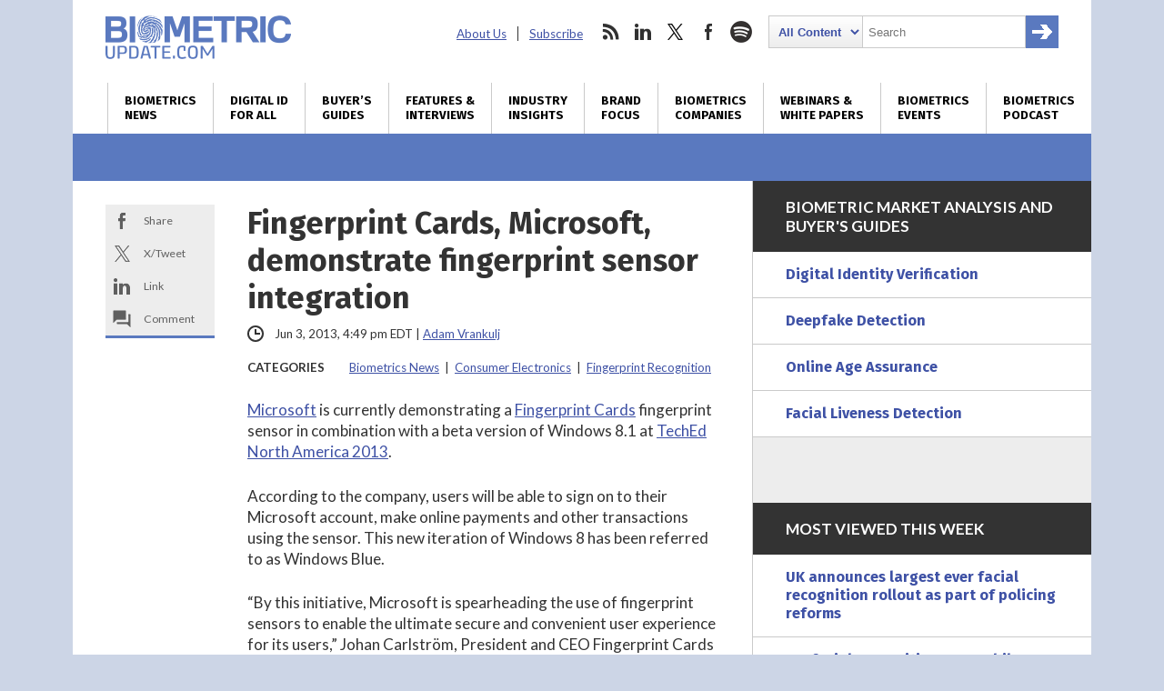

--- FILE ---
content_type: text/html; charset=utf-8
request_url: https://www.google.com/recaptcha/api2/anchor?ar=1&k=6LckmcMpAAAAAMdPMFPi54sy9nyJm0WHTIaER1qz&co=aHR0cHM6Ly93d3cuYmlvbWV0cmljdXBkYXRlLmNvbTo0NDM.&hl=en&v=N67nZn4AqZkNcbeMu4prBgzg&size=invisible&anchor-ms=20000&execute-ms=30000&cb=vdphga4qxck0
body_size: 48667
content:
<!DOCTYPE HTML><html dir="ltr" lang="en"><head><meta http-equiv="Content-Type" content="text/html; charset=UTF-8">
<meta http-equiv="X-UA-Compatible" content="IE=edge">
<title>reCAPTCHA</title>
<style type="text/css">
/* cyrillic-ext */
@font-face {
  font-family: 'Roboto';
  font-style: normal;
  font-weight: 400;
  font-stretch: 100%;
  src: url(//fonts.gstatic.com/s/roboto/v48/KFO7CnqEu92Fr1ME7kSn66aGLdTylUAMa3GUBHMdazTgWw.woff2) format('woff2');
  unicode-range: U+0460-052F, U+1C80-1C8A, U+20B4, U+2DE0-2DFF, U+A640-A69F, U+FE2E-FE2F;
}
/* cyrillic */
@font-face {
  font-family: 'Roboto';
  font-style: normal;
  font-weight: 400;
  font-stretch: 100%;
  src: url(//fonts.gstatic.com/s/roboto/v48/KFO7CnqEu92Fr1ME7kSn66aGLdTylUAMa3iUBHMdazTgWw.woff2) format('woff2');
  unicode-range: U+0301, U+0400-045F, U+0490-0491, U+04B0-04B1, U+2116;
}
/* greek-ext */
@font-face {
  font-family: 'Roboto';
  font-style: normal;
  font-weight: 400;
  font-stretch: 100%;
  src: url(//fonts.gstatic.com/s/roboto/v48/KFO7CnqEu92Fr1ME7kSn66aGLdTylUAMa3CUBHMdazTgWw.woff2) format('woff2');
  unicode-range: U+1F00-1FFF;
}
/* greek */
@font-face {
  font-family: 'Roboto';
  font-style: normal;
  font-weight: 400;
  font-stretch: 100%;
  src: url(//fonts.gstatic.com/s/roboto/v48/KFO7CnqEu92Fr1ME7kSn66aGLdTylUAMa3-UBHMdazTgWw.woff2) format('woff2');
  unicode-range: U+0370-0377, U+037A-037F, U+0384-038A, U+038C, U+038E-03A1, U+03A3-03FF;
}
/* math */
@font-face {
  font-family: 'Roboto';
  font-style: normal;
  font-weight: 400;
  font-stretch: 100%;
  src: url(//fonts.gstatic.com/s/roboto/v48/KFO7CnqEu92Fr1ME7kSn66aGLdTylUAMawCUBHMdazTgWw.woff2) format('woff2');
  unicode-range: U+0302-0303, U+0305, U+0307-0308, U+0310, U+0312, U+0315, U+031A, U+0326-0327, U+032C, U+032F-0330, U+0332-0333, U+0338, U+033A, U+0346, U+034D, U+0391-03A1, U+03A3-03A9, U+03B1-03C9, U+03D1, U+03D5-03D6, U+03F0-03F1, U+03F4-03F5, U+2016-2017, U+2034-2038, U+203C, U+2040, U+2043, U+2047, U+2050, U+2057, U+205F, U+2070-2071, U+2074-208E, U+2090-209C, U+20D0-20DC, U+20E1, U+20E5-20EF, U+2100-2112, U+2114-2115, U+2117-2121, U+2123-214F, U+2190, U+2192, U+2194-21AE, U+21B0-21E5, U+21F1-21F2, U+21F4-2211, U+2213-2214, U+2216-22FF, U+2308-230B, U+2310, U+2319, U+231C-2321, U+2336-237A, U+237C, U+2395, U+239B-23B7, U+23D0, U+23DC-23E1, U+2474-2475, U+25AF, U+25B3, U+25B7, U+25BD, U+25C1, U+25CA, U+25CC, U+25FB, U+266D-266F, U+27C0-27FF, U+2900-2AFF, U+2B0E-2B11, U+2B30-2B4C, U+2BFE, U+3030, U+FF5B, U+FF5D, U+1D400-1D7FF, U+1EE00-1EEFF;
}
/* symbols */
@font-face {
  font-family: 'Roboto';
  font-style: normal;
  font-weight: 400;
  font-stretch: 100%;
  src: url(//fonts.gstatic.com/s/roboto/v48/KFO7CnqEu92Fr1ME7kSn66aGLdTylUAMaxKUBHMdazTgWw.woff2) format('woff2');
  unicode-range: U+0001-000C, U+000E-001F, U+007F-009F, U+20DD-20E0, U+20E2-20E4, U+2150-218F, U+2190, U+2192, U+2194-2199, U+21AF, U+21E6-21F0, U+21F3, U+2218-2219, U+2299, U+22C4-22C6, U+2300-243F, U+2440-244A, U+2460-24FF, U+25A0-27BF, U+2800-28FF, U+2921-2922, U+2981, U+29BF, U+29EB, U+2B00-2BFF, U+4DC0-4DFF, U+FFF9-FFFB, U+10140-1018E, U+10190-1019C, U+101A0, U+101D0-101FD, U+102E0-102FB, U+10E60-10E7E, U+1D2C0-1D2D3, U+1D2E0-1D37F, U+1F000-1F0FF, U+1F100-1F1AD, U+1F1E6-1F1FF, U+1F30D-1F30F, U+1F315, U+1F31C, U+1F31E, U+1F320-1F32C, U+1F336, U+1F378, U+1F37D, U+1F382, U+1F393-1F39F, U+1F3A7-1F3A8, U+1F3AC-1F3AF, U+1F3C2, U+1F3C4-1F3C6, U+1F3CA-1F3CE, U+1F3D4-1F3E0, U+1F3ED, U+1F3F1-1F3F3, U+1F3F5-1F3F7, U+1F408, U+1F415, U+1F41F, U+1F426, U+1F43F, U+1F441-1F442, U+1F444, U+1F446-1F449, U+1F44C-1F44E, U+1F453, U+1F46A, U+1F47D, U+1F4A3, U+1F4B0, U+1F4B3, U+1F4B9, U+1F4BB, U+1F4BF, U+1F4C8-1F4CB, U+1F4D6, U+1F4DA, U+1F4DF, U+1F4E3-1F4E6, U+1F4EA-1F4ED, U+1F4F7, U+1F4F9-1F4FB, U+1F4FD-1F4FE, U+1F503, U+1F507-1F50B, U+1F50D, U+1F512-1F513, U+1F53E-1F54A, U+1F54F-1F5FA, U+1F610, U+1F650-1F67F, U+1F687, U+1F68D, U+1F691, U+1F694, U+1F698, U+1F6AD, U+1F6B2, U+1F6B9-1F6BA, U+1F6BC, U+1F6C6-1F6CF, U+1F6D3-1F6D7, U+1F6E0-1F6EA, U+1F6F0-1F6F3, U+1F6F7-1F6FC, U+1F700-1F7FF, U+1F800-1F80B, U+1F810-1F847, U+1F850-1F859, U+1F860-1F887, U+1F890-1F8AD, U+1F8B0-1F8BB, U+1F8C0-1F8C1, U+1F900-1F90B, U+1F93B, U+1F946, U+1F984, U+1F996, U+1F9E9, U+1FA00-1FA6F, U+1FA70-1FA7C, U+1FA80-1FA89, U+1FA8F-1FAC6, U+1FACE-1FADC, U+1FADF-1FAE9, U+1FAF0-1FAF8, U+1FB00-1FBFF;
}
/* vietnamese */
@font-face {
  font-family: 'Roboto';
  font-style: normal;
  font-weight: 400;
  font-stretch: 100%;
  src: url(//fonts.gstatic.com/s/roboto/v48/KFO7CnqEu92Fr1ME7kSn66aGLdTylUAMa3OUBHMdazTgWw.woff2) format('woff2');
  unicode-range: U+0102-0103, U+0110-0111, U+0128-0129, U+0168-0169, U+01A0-01A1, U+01AF-01B0, U+0300-0301, U+0303-0304, U+0308-0309, U+0323, U+0329, U+1EA0-1EF9, U+20AB;
}
/* latin-ext */
@font-face {
  font-family: 'Roboto';
  font-style: normal;
  font-weight: 400;
  font-stretch: 100%;
  src: url(//fonts.gstatic.com/s/roboto/v48/KFO7CnqEu92Fr1ME7kSn66aGLdTylUAMa3KUBHMdazTgWw.woff2) format('woff2');
  unicode-range: U+0100-02BA, U+02BD-02C5, U+02C7-02CC, U+02CE-02D7, U+02DD-02FF, U+0304, U+0308, U+0329, U+1D00-1DBF, U+1E00-1E9F, U+1EF2-1EFF, U+2020, U+20A0-20AB, U+20AD-20C0, U+2113, U+2C60-2C7F, U+A720-A7FF;
}
/* latin */
@font-face {
  font-family: 'Roboto';
  font-style: normal;
  font-weight: 400;
  font-stretch: 100%;
  src: url(//fonts.gstatic.com/s/roboto/v48/KFO7CnqEu92Fr1ME7kSn66aGLdTylUAMa3yUBHMdazQ.woff2) format('woff2');
  unicode-range: U+0000-00FF, U+0131, U+0152-0153, U+02BB-02BC, U+02C6, U+02DA, U+02DC, U+0304, U+0308, U+0329, U+2000-206F, U+20AC, U+2122, U+2191, U+2193, U+2212, U+2215, U+FEFF, U+FFFD;
}
/* cyrillic-ext */
@font-face {
  font-family: 'Roboto';
  font-style: normal;
  font-weight: 500;
  font-stretch: 100%;
  src: url(//fonts.gstatic.com/s/roboto/v48/KFO7CnqEu92Fr1ME7kSn66aGLdTylUAMa3GUBHMdazTgWw.woff2) format('woff2');
  unicode-range: U+0460-052F, U+1C80-1C8A, U+20B4, U+2DE0-2DFF, U+A640-A69F, U+FE2E-FE2F;
}
/* cyrillic */
@font-face {
  font-family: 'Roboto';
  font-style: normal;
  font-weight: 500;
  font-stretch: 100%;
  src: url(//fonts.gstatic.com/s/roboto/v48/KFO7CnqEu92Fr1ME7kSn66aGLdTylUAMa3iUBHMdazTgWw.woff2) format('woff2');
  unicode-range: U+0301, U+0400-045F, U+0490-0491, U+04B0-04B1, U+2116;
}
/* greek-ext */
@font-face {
  font-family: 'Roboto';
  font-style: normal;
  font-weight: 500;
  font-stretch: 100%;
  src: url(//fonts.gstatic.com/s/roboto/v48/KFO7CnqEu92Fr1ME7kSn66aGLdTylUAMa3CUBHMdazTgWw.woff2) format('woff2');
  unicode-range: U+1F00-1FFF;
}
/* greek */
@font-face {
  font-family: 'Roboto';
  font-style: normal;
  font-weight: 500;
  font-stretch: 100%;
  src: url(//fonts.gstatic.com/s/roboto/v48/KFO7CnqEu92Fr1ME7kSn66aGLdTylUAMa3-UBHMdazTgWw.woff2) format('woff2');
  unicode-range: U+0370-0377, U+037A-037F, U+0384-038A, U+038C, U+038E-03A1, U+03A3-03FF;
}
/* math */
@font-face {
  font-family: 'Roboto';
  font-style: normal;
  font-weight: 500;
  font-stretch: 100%;
  src: url(//fonts.gstatic.com/s/roboto/v48/KFO7CnqEu92Fr1ME7kSn66aGLdTylUAMawCUBHMdazTgWw.woff2) format('woff2');
  unicode-range: U+0302-0303, U+0305, U+0307-0308, U+0310, U+0312, U+0315, U+031A, U+0326-0327, U+032C, U+032F-0330, U+0332-0333, U+0338, U+033A, U+0346, U+034D, U+0391-03A1, U+03A3-03A9, U+03B1-03C9, U+03D1, U+03D5-03D6, U+03F0-03F1, U+03F4-03F5, U+2016-2017, U+2034-2038, U+203C, U+2040, U+2043, U+2047, U+2050, U+2057, U+205F, U+2070-2071, U+2074-208E, U+2090-209C, U+20D0-20DC, U+20E1, U+20E5-20EF, U+2100-2112, U+2114-2115, U+2117-2121, U+2123-214F, U+2190, U+2192, U+2194-21AE, U+21B0-21E5, U+21F1-21F2, U+21F4-2211, U+2213-2214, U+2216-22FF, U+2308-230B, U+2310, U+2319, U+231C-2321, U+2336-237A, U+237C, U+2395, U+239B-23B7, U+23D0, U+23DC-23E1, U+2474-2475, U+25AF, U+25B3, U+25B7, U+25BD, U+25C1, U+25CA, U+25CC, U+25FB, U+266D-266F, U+27C0-27FF, U+2900-2AFF, U+2B0E-2B11, U+2B30-2B4C, U+2BFE, U+3030, U+FF5B, U+FF5D, U+1D400-1D7FF, U+1EE00-1EEFF;
}
/* symbols */
@font-face {
  font-family: 'Roboto';
  font-style: normal;
  font-weight: 500;
  font-stretch: 100%;
  src: url(//fonts.gstatic.com/s/roboto/v48/KFO7CnqEu92Fr1ME7kSn66aGLdTylUAMaxKUBHMdazTgWw.woff2) format('woff2');
  unicode-range: U+0001-000C, U+000E-001F, U+007F-009F, U+20DD-20E0, U+20E2-20E4, U+2150-218F, U+2190, U+2192, U+2194-2199, U+21AF, U+21E6-21F0, U+21F3, U+2218-2219, U+2299, U+22C4-22C6, U+2300-243F, U+2440-244A, U+2460-24FF, U+25A0-27BF, U+2800-28FF, U+2921-2922, U+2981, U+29BF, U+29EB, U+2B00-2BFF, U+4DC0-4DFF, U+FFF9-FFFB, U+10140-1018E, U+10190-1019C, U+101A0, U+101D0-101FD, U+102E0-102FB, U+10E60-10E7E, U+1D2C0-1D2D3, U+1D2E0-1D37F, U+1F000-1F0FF, U+1F100-1F1AD, U+1F1E6-1F1FF, U+1F30D-1F30F, U+1F315, U+1F31C, U+1F31E, U+1F320-1F32C, U+1F336, U+1F378, U+1F37D, U+1F382, U+1F393-1F39F, U+1F3A7-1F3A8, U+1F3AC-1F3AF, U+1F3C2, U+1F3C4-1F3C6, U+1F3CA-1F3CE, U+1F3D4-1F3E0, U+1F3ED, U+1F3F1-1F3F3, U+1F3F5-1F3F7, U+1F408, U+1F415, U+1F41F, U+1F426, U+1F43F, U+1F441-1F442, U+1F444, U+1F446-1F449, U+1F44C-1F44E, U+1F453, U+1F46A, U+1F47D, U+1F4A3, U+1F4B0, U+1F4B3, U+1F4B9, U+1F4BB, U+1F4BF, U+1F4C8-1F4CB, U+1F4D6, U+1F4DA, U+1F4DF, U+1F4E3-1F4E6, U+1F4EA-1F4ED, U+1F4F7, U+1F4F9-1F4FB, U+1F4FD-1F4FE, U+1F503, U+1F507-1F50B, U+1F50D, U+1F512-1F513, U+1F53E-1F54A, U+1F54F-1F5FA, U+1F610, U+1F650-1F67F, U+1F687, U+1F68D, U+1F691, U+1F694, U+1F698, U+1F6AD, U+1F6B2, U+1F6B9-1F6BA, U+1F6BC, U+1F6C6-1F6CF, U+1F6D3-1F6D7, U+1F6E0-1F6EA, U+1F6F0-1F6F3, U+1F6F7-1F6FC, U+1F700-1F7FF, U+1F800-1F80B, U+1F810-1F847, U+1F850-1F859, U+1F860-1F887, U+1F890-1F8AD, U+1F8B0-1F8BB, U+1F8C0-1F8C1, U+1F900-1F90B, U+1F93B, U+1F946, U+1F984, U+1F996, U+1F9E9, U+1FA00-1FA6F, U+1FA70-1FA7C, U+1FA80-1FA89, U+1FA8F-1FAC6, U+1FACE-1FADC, U+1FADF-1FAE9, U+1FAF0-1FAF8, U+1FB00-1FBFF;
}
/* vietnamese */
@font-face {
  font-family: 'Roboto';
  font-style: normal;
  font-weight: 500;
  font-stretch: 100%;
  src: url(//fonts.gstatic.com/s/roboto/v48/KFO7CnqEu92Fr1ME7kSn66aGLdTylUAMa3OUBHMdazTgWw.woff2) format('woff2');
  unicode-range: U+0102-0103, U+0110-0111, U+0128-0129, U+0168-0169, U+01A0-01A1, U+01AF-01B0, U+0300-0301, U+0303-0304, U+0308-0309, U+0323, U+0329, U+1EA0-1EF9, U+20AB;
}
/* latin-ext */
@font-face {
  font-family: 'Roboto';
  font-style: normal;
  font-weight: 500;
  font-stretch: 100%;
  src: url(//fonts.gstatic.com/s/roboto/v48/KFO7CnqEu92Fr1ME7kSn66aGLdTylUAMa3KUBHMdazTgWw.woff2) format('woff2');
  unicode-range: U+0100-02BA, U+02BD-02C5, U+02C7-02CC, U+02CE-02D7, U+02DD-02FF, U+0304, U+0308, U+0329, U+1D00-1DBF, U+1E00-1E9F, U+1EF2-1EFF, U+2020, U+20A0-20AB, U+20AD-20C0, U+2113, U+2C60-2C7F, U+A720-A7FF;
}
/* latin */
@font-face {
  font-family: 'Roboto';
  font-style: normal;
  font-weight: 500;
  font-stretch: 100%;
  src: url(//fonts.gstatic.com/s/roboto/v48/KFO7CnqEu92Fr1ME7kSn66aGLdTylUAMa3yUBHMdazQ.woff2) format('woff2');
  unicode-range: U+0000-00FF, U+0131, U+0152-0153, U+02BB-02BC, U+02C6, U+02DA, U+02DC, U+0304, U+0308, U+0329, U+2000-206F, U+20AC, U+2122, U+2191, U+2193, U+2212, U+2215, U+FEFF, U+FFFD;
}
/* cyrillic-ext */
@font-face {
  font-family: 'Roboto';
  font-style: normal;
  font-weight: 900;
  font-stretch: 100%;
  src: url(//fonts.gstatic.com/s/roboto/v48/KFO7CnqEu92Fr1ME7kSn66aGLdTylUAMa3GUBHMdazTgWw.woff2) format('woff2');
  unicode-range: U+0460-052F, U+1C80-1C8A, U+20B4, U+2DE0-2DFF, U+A640-A69F, U+FE2E-FE2F;
}
/* cyrillic */
@font-face {
  font-family: 'Roboto';
  font-style: normal;
  font-weight: 900;
  font-stretch: 100%;
  src: url(//fonts.gstatic.com/s/roboto/v48/KFO7CnqEu92Fr1ME7kSn66aGLdTylUAMa3iUBHMdazTgWw.woff2) format('woff2');
  unicode-range: U+0301, U+0400-045F, U+0490-0491, U+04B0-04B1, U+2116;
}
/* greek-ext */
@font-face {
  font-family: 'Roboto';
  font-style: normal;
  font-weight: 900;
  font-stretch: 100%;
  src: url(//fonts.gstatic.com/s/roboto/v48/KFO7CnqEu92Fr1ME7kSn66aGLdTylUAMa3CUBHMdazTgWw.woff2) format('woff2');
  unicode-range: U+1F00-1FFF;
}
/* greek */
@font-face {
  font-family: 'Roboto';
  font-style: normal;
  font-weight: 900;
  font-stretch: 100%;
  src: url(//fonts.gstatic.com/s/roboto/v48/KFO7CnqEu92Fr1ME7kSn66aGLdTylUAMa3-UBHMdazTgWw.woff2) format('woff2');
  unicode-range: U+0370-0377, U+037A-037F, U+0384-038A, U+038C, U+038E-03A1, U+03A3-03FF;
}
/* math */
@font-face {
  font-family: 'Roboto';
  font-style: normal;
  font-weight: 900;
  font-stretch: 100%;
  src: url(//fonts.gstatic.com/s/roboto/v48/KFO7CnqEu92Fr1ME7kSn66aGLdTylUAMawCUBHMdazTgWw.woff2) format('woff2');
  unicode-range: U+0302-0303, U+0305, U+0307-0308, U+0310, U+0312, U+0315, U+031A, U+0326-0327, U+032C, U+032F-0330, U+0332-0333, U+0338, U+033A, U+0346, U+034D, U+0391-03A1, U+03A3-03A9, U+03B1-03C9, U+03D1, U+03D5-03D6, U+03F0-03F1, U+03F4-03F5, U+2016-2017, U+2034-2038, U+203C, U+2040, U+2043, U+2047, U+2050, U+2057, U+205F, U+2070-2071, U+2074-208E, U+2090-209C, U+20D0-20DC, U+20E1, U+20E5-20EF, U+2100-2112, U+2114-2115, U+2117-2121, U+2123-214F, U+2190, U+2192, U+2194-21AE, U+21B0-21E5, U+21F1-21F2, U+21F4-2211, U+2213-2214, U+2216-22FF, U+2308-230B, U+2310, U+2319, U+231C-2321, U+2336-237A, U+237C, U+2395, U+239B-23B7, U+23D0, U+23DC-23E1, U+2474-2475, U+25AF, U+25B3, U+25B7, U+25BD, U+25C1, U+25CA, U+25CC, U+25FB, U+266D-266F, U+27C0-27FF, U+2900-2AFF, U+2B0E-2B11, U+2B30-2B4C, U+2BFE, U+3030, U+FF5B, U+FF5D, U+1D400-1D7FF, U+1EE00-1EEFF;
}
/* symbols */
@font-face {
  font-family: 'Roboto';
  font-style: normal;
  font-weight: 900;
  font-stretch: 100%;
  src: url(//fonts.gstatic.com/s/roboto/v48/KFO7CnqEu92Fr1ME7kSn66aGLdTylUAMaxKUBHMdazTgWw.woff2) format('woff2');
  unicode-range: U+0001-000C, U+000E-001F, U+007F-009F, U+20DD-20E0, U+20E2-20E4, U+2150-218F, U+2190, U+2192, U+2194-2199, U+21AF, U+21E6-21F0, U+21F3, U+2218-2219, U+2299, U+22C4-22C6, U+2300-243F, U+2440-244A, U+2460-24FF, U+25A0-27BF, U+2800-28FF, U+2921-2922, U+2981, U+29BF, U+29EB, U+2B00-2BFF, U+4DC0-4DFF, U+FFF9-FFFB, U+10140-1018E, U+10190-1019C, U+101A0, U+101D0-101FD, U+102E0-102FB, U+10E60-10E7E, U+1D2C0-1D2D3, U+1D2E0-1D37F, U+1F000-1F0FF, U+1F100-1F1AD, U+1F1E6-1F1FF, U+1F30D-1F30F, U+1F315, U+1F31C, U+1F31E, U+1F320-1F32C, U+1F336, U+1F378, U+1F37D, U+1F382, U+1F393-1F39F, U+1F3A7-1F3A8, U+1F3AC-1F3AF, U+1F3C2, U+1F3C4-1F3C6, U+1F3CA-1F3CE, U+1F3D4-1F3E0, U+1F3ED, U+1F3F1-1F3F3, U+1F3F5-1F3F7, U+1F408, U+1F415, U+1F41F, U+1F426, U+1F43F, U+1F441-1F442, U+1F444, U+1F446-1F449, U+1F44C-1F44E, U+1F453, U+1F46A, U+1F47D, U+1F4A3, U+1F4B0, U+1F4B3, U+1F4B9, U+1F4BB, U+1F4BF, U+1F4C8-1F4CB, U+1F4D6, U+1F4DA, U+1F4DF, U+1F4E3-1F4E6, U+1F4EA-1F4ED, U+1F4F7, U+1F4F9-1F4FB, U+1F4FD-1F4FE, U+1F503, U+1F507-1F50B, U+1F50D, U+1F512-1F513, U+1F53E-1F54A, U+1F54F-1F5FA, U+1F610, U+1F650-1F67F, U+1F687, U+1F68D, U+1F691, U+1F694, U+1F698, U+1F6AD, U+1F6B2, U+1F6B9-1F6BA, U+1F6BC, U+1F6C6-1F6CF, U+1F6D3-1F6D7, U+1F6E0-1F6EA, U+1F6F0-1F6F3, U+1F6F7-1F6FC, U+1F700-1F7FF, U+1F800-1F80B, U+1F810-1F847, U+1F850-1F859, U+1F860-1F887, U+1F890-1F8AD, U+1F8B0-1F8BB, U+1F8C0-1F8C1, U+1F900-1F90B, U+1F93B, U+1F946, U+1F984, U+1F996, U+1F9E9, U+1FA00-1FA6F, U+1FA70-1FA7C, U+1FA80-1FA89, U+1FA8F-1FAC6, U+1FACE-1FADC, U+1FADF-1FAE9, U+1FAF0-1FAF8, U+1FB00-1FBFF;
}
/* vietnamese */
@font-face {
  font-family: 'Roboto';
  font-style: normal;
  font-weight: 900;
  font-stretch: 100%;
  src: url(//fonts.gstatic.com/s/roboto/v48/KFO7CnqEu92Fr1ME7kSn66aGLdTylUAMa3OUBHMdazTgWw.woff2) format('woff2');
  unicode-range: U+0102-0103, U+0110-0111, U+0128-0129, U+0168-0169, U+01A0-01A1, U+01AF-01B0, U+0300-0301, U+0303-0304, U+0308-0309, U+0323, U+0329, U+1EA0-1EF9, U+20AB;
}
/* latin-ext */
@font-face {
  font-family: 'Roboto';
  font-style: normal;
  font-weight: 900;
  font-stretch: 100%;
  src: url(//fonts.gstatic.com/s/roboto/v48/KFO7CnqEu92Fr1ME7kSn66aGLdTylUAMa3KUBHMdazTgWw.woff2) format('woff2');
  unicode-range: U+0100-02BA, U+02BD-02C5, U+02C7-02CC, U+02CE-02D7, U+02DD-02FF, U+0304, U+0308, U+0329, U+1D00-1DBF, U+1E00-1E9F, U+1EF2-1EFF, U+2020, U+20A0-20AB, U+20AD-20C0, U+2113, U+2C60-2C7F, U+A720-A7FF;
}
/* latin */
@font-face {
  font-family: 'Roboto';
  font-style: normal;
  font-weight: 900;
  font-stretch: 100%;
  src: url(//fonts.gstatic.com/s/roboto/v48/KFO7CnqEu92Fr1ME7kSn66aGLdTylUAMa3yUBHMdazQ.woff2) format('woff2');
  unicode-range: U+0000-00FF, U+0131, U+0152-0153, U+02BB-02BC, U+02C6, U+02DA, U+02DC, U+0304, U+0308, U+0329, U+2000-206F, U+20AC, U+2122, U+2191, U+2193, U+2212, U+2215, U+FEFF, U+FFFD;
}

</style>
<link rel="stylesheet" type="text/css" href="https://www.gstatic.com/recaptcha/releases/N67nZn4AqZkNcbeMu4prBgzg/styles__ltr.css">
<script nonce="QNYofRBsuctWWawu-A9XXg" type="text/javascript">window['__recaptcha_api'] = 'https://www.google.com/recaptcha/api2/';</script>
<script type="text/javascript" src="https://www.gstatic.com/recaptcha/releases/N67nZn4AqZkNcbeMu4prBgzg/recaptcha__en.js" nonce="QNYofRBsuctWWawu-A9XXg">
      
    </script></head>
<body><div id="rc-anchor-alert" class="rc-anchor-alert"></div>
<input type="hidden" id="recaptcha-token" value="[base64]">
<script type="text/javascript" nonce="QNYofRBsuctWWawu-A9XXg">
      recaptcha.anchor.Main.init("[\x22ainput\x22,[\x22bgdata\x22,\x22\x22,\[base64]/[base64]/MjU1Ong/[base64]/[base64]/[base64]/[base64]/[base64]/[base64]/[base64]/[base64]/[base64]/[base64]/[base64]/[base64]/[base64]/[base64]/[base64]\\u003d\x22,\[base64]\\u003d\x22,\x22SMK2w5TDs1tIw6J1csOPw4EMA8KgNiBEw6QGasOHAAgJw58Xw7hjwo5PczJ9EgbDqcOvXBzChS4Ww7nDhcK0w6/Dq07Dkl3CmcK3w7I0w53DjFVqHMOvw5QKw4bCmx/DugTDhsOgw6rCmRvCm8OnwoPDrWTDicO5wr/CtMKawqPDu2MGQMOaw7w+w6XCtMO8YHXCosO3VmDDvjnDpwAiwonDhgDDvEjDocKOHk7CiMKHw5FIeMKMGQcxIQTDk3sowqxVCgfDjUjDpsO2w60Mwoxew7FYHsODwrpvCMK5wr4RTiYXw5jDqsO5KsOuUSc3woJ8WcKbwo54IRhaw5nDmMOyw5MbUWnCi8OhB8ORwr/Ci8KRw7TDmC/[base64]/wojDlV0rM0fDvl7DiMKgw6/Dpjw7w7vChsOUHMOeMEsrw6rCkG0kwrByQMO+woTCsH3CncKAwoNPOsOcw5HClg7DhzLDiMK+OTRpwr4TK2dLbMKAwr0XDT7CkMO0wpQmw4DDlcKWKh89wox/wovDtsKobgJ6TMKXMHV0wrgfwpLDmU0rFsKgw74YL39BCFd4Iksrw6shbcOiIcOqTSPCiMOIeE3DlULCrcKwX8OOJ0AheMOsw5dsfsOFSinDncOVGcKtw4NewoIJGnfDjsOmUsKyfGTCp8Kvw6gow5MEw6nCssO/[base64]/[base64]/Dt8OPfcOjw5PCpkUPw7zCqsKKJyTDuXAPw5cQMsKvX8OWcSdvQsKWw4DDvsO0HDlrJT4wwojDvgnCkkzDscOKbTdjI8KuA8KywroeKsKuw4/CvCjDii3ChDPDg2xYwoFwfEUvwr/CusKwNznCusOzwrXCt25ow4p7w43Cm1LChsKSEcOCw7HDt8KPwoTDj0bDnsOtwpwxGVLDicKgwpzDim9aw5JLPEPDhCd1U8OOw4/[base64]/CrXnDoUxeBsOpw7YNVXJIwpsNPQrCjjxOf8OVwqLCqBlQw7LCgR/Cq8OkwrXDoBXDmcKpMMKnw57CkQvDpMO+wrzCnGbCvwljwrwUwrEvFFTClcOuw6XDl8ONXsOwDwfCqsO6XzwMw6IIaCXDsSrCu28/[base64]/[base64]/Dn8O5AsOvI8OPT2/CkCLCsMKdCMKOGlJPwqvDtsOoYMOfwpQoKsK4InfClsOfw5PClzrCnjhAwrzDlMO7w5kfSW1GMsONIzbCthvCvwYXwpPClMK0w7PCuR/CpAxPf0YVaMOSw6gQIMO/wr5Ewox8asKHwonDgsOgwotvw47Chg9jIz3CkMOOw4hxUsKJw7rDt8KXwrbCtkkCwrZAGTMhbSkXw6ZLw4pLwotiEMKTPcOew6XDm35PAMOZw6XCjcOnZ1hXw4PCoEPDrVbDgDrCucKOYzVCI8OjRcOtw4ZYw6/CtmzChsOMw6/CisKVw7ELendudsKUUA3CqMK4DSo5wqYQwqPDiMKEw4/CqcOqw4LCnBEjwrLCusKlwpgBwo/DoAUrwpjCucKvwpUPwqU7J8KsNcOFw4HDiGB6Ywhbwq/DhcK3wr/[base64]/[base64]/ChldsfVFbPMKiwqUCYcOhw7XDkmLDpMO5w7FJUsOlV2vCoMKjKj4+YEUrwoNUwoRDSXjCssK1X1XDiMOdHX4bwrtVJ8O2w73CoB7Cj3XClwvDo8OFwoHCgcO2F8OAEGLDtFZpw4RUWcOQw6Irw44oCcOYJx/[base64]/TMOWQGRVwr8Awp3DnsOJUMKgDFNZHsOWAgPDqX7Dp0LDrcOzdcOKw6x2JcKMw5DCt00zwrTCsMOYRcKhwonDpwDDsURVwoo/w4cZwpNCwqtaw518S8KSYsKGw77DvcONOMKpfRHCnA5xcsOpwqjCtMOZw5hvbcOiPsObwozCvcKaLHB5wpDDjl/DoMOnf8K1w4/ClEnCuT1xOsOlTAcMJsOqw5QUwqdBwrXDrsOubyokw6PDmSPCu8KYaD4hw57CsAfDkMO4woLDrU3CnikMDmnDogg3SMKTwo/CjQnDqcO/QxbCrBtcAFleV8KQEUjCksOAwrp1wq0Nw6B1JMKqwqTDqMO0wr/Dq0PCgRoGIsKiCcOSHGDChcO5TgoMRsOXc20IHRrCjMO5w6zDoVPDiMOUwrE6w5IQw6MTw5dqZm7CqMOnH8KLF8O5JMKuYcKmwqB/w5dSbBg6TkIFw6PDjEPCkH9TwrzCpsOHbD4cZSXDp8KzMxRgPMKbamHDt8OdGR8Vwo5pwq7ClMOkZ2PCvhrClcKywqvDm8KjF1PCqw3DqCXCtsOSGBjDtj0eBjTCpi00w6fCuMO2UT3CtSQ6w7/DksKCw6HCo8KKY1pgWwo+K8KqwpFYM8OYMWVDw7wJwoDCpQ7Dn8KQw5EoXyZpwqx7w7J4w67DlEnCqsO0w6AewoYsw73DtXJ1ElHDs3rCl2tLOSQ6QcKww71iCsO7w6XCm8KZSMKlwq3Ch8O1Sh9vRHTDksOrw7FORTbCrm0KDho/CcOWCQLCjcKVw7UHWw9GbizDu8KjCMKNH8KMwofCjMOfAVPDqF/DnB40w4zDi8OZdmjCjy9CTXrDhg4Bw7MiVcOFAiXDlznDkMKRWkgcP37CtCogw55GendqwrVtwrF8T2bDpMO3wp3Dhm8FY8KQEcKDZMOXRF4oH8KHIMKuwp1/w6XDtBkXBTPDomcwFsKxCUVTGTQdGWglBTXCuFHDk3HDqBsdwrgRwrN9Y8KPV1IWKsK0w77CssOTw5XCqFd4w7ICZ8K/Y8OZSVPCgVBYw7NSJnfDtx/[base64]/w7HCmBLDksKcNcKNw6TCscOUw57CjkDCvntNLlPCugUEwrUmw7PCrW7Di8KZw5rCvyAvLcOcw6TCj8KIXcOywoE0wojDhcOFw7DCkMODwp/Ds8OBBBQLRngjw41hNMOGasKMRyR3X29Sw4TChsKNw6Ynw63DhQ8lw4YAwqvCgnDCgCV9w5LDjx7Co8O/aQZjIBzCkcKvL8O/wqo7K8KUwoDChwrDk8KHBcOYEhHDug4IwrvCgTrCtRYRbMOUwoXDhSrCssK2AsOZRCkQAsOuwr1yXQnCsSTCoSpsOsOHM8OBwpfDvRLDhsO9WCHDiTLCnU8aX8KBwqLCvBzCglLCqAXDjlPDsELCqhZOEifCp8KFIsOrw4fCusO/Tyw/wrPDi8OjwoQaVjITEMOVwq4/[base64]/CrsKcwp8DaWjDmsK2EEnCs8O1NF8NVMKHUcOSw6BSRXjDpsOSw6zDvjTCjMO0Z8OCQMK6cMOWUAIPL8KDworDn1QZwoM5InjDsxfDlxLDvcOpKSQ7w43Dl8Oswo3CpMO6wpEgwq4Sw5sDwqdkwoofwq/Dq8Knw5dawpl6NkPCr8KNwqwwwqFlw5FAI8OANsKiwqLCtsOuw7QeDl/DtsOUw5fCvSTDpcODw5nDl8OQwpEBDsOIU8KgMMOxesOyw7E7RMOXKCdgw6TCmQ8Jw6UZw43Duz/CkcKWZ8O6Cz/Dk8KAw4HDqTBWwq5kAhA5w4QlUsKmD8O2w5JzKhN+wp4bGAHCuRBTb8OfcTExcMKmw4/CiQZvPcKBDMK3U8OlMgrDulbDmcODwoXCh8Krw7LDgMO/VMKhwqcCUcK/[base64]/DmTpXwqE1MzPDk8KYeFJWwqTDscKZdScSOz3Du8Kbw64Cw5HCqcK/VV5Gwqtib8KwUMKYQFnCtBAIwq9aw5PDp8K9MsO5ZgVWw53Csnxyw53Do8Ojw5bCgl80byPCpsKsw5RCV3ZwE8KkOCZrw6JfwoMfXX/[base64]/ClcOSwo3DqgTDtMKiw4dYw6UuwrkOw7EUBivCrgLDinkiwoHCqQt0PsOpwrwQwp5bCMKtwqbCsMKUIsKbwprDkz/CsjDCuAbDmcKVKxY8wokrR3Aiwq/Dsn4TRFjCrsK/[base64]/T3EuWRbCjsOUwqvDoBZQw40lNz4rBnNWwpQLbXAQNWgNAnHCizNDw6vDiinCqcKtwozCg3x5EBUUwpHDomPClcKow7NPw68ew7DDu8KKwo0SawzCg8OnwrAOwrJSwo/DqMK2w4fDnm9veRx+w6lHO3M/HgfDucKywqlUGm1uV1Q8wq/CvFfDr37DtjzCoT3Dh8OtXRIlw6HDokd4w7rClcKCLi3Dn8OVVMK5wpZPZsKIw7NXFDjDrmDDqn3DhHRWwpR+w7UDc8Kuw7s/w4FGCjlUw6/CthvDqXcQw6BvXSfCu8OJMScbw6txcMOIYMK9wpjDr8KQJEsmw4pGw714CcOGw6kgJ8K9wphWasKJwrEZZsOSwpkEBcKxV8O0B8KnJsOqd8OoNB7Cu8Kzwr9Iwr/DojvClW3Cg8Kkwq4ZZAsKLUHChsKUwo7DjwrCuMKSSsKlMncpb8KCw4B+HcOywpMfHcOEwptFTsOyNcOyw7sqH8KSG8OIwrPCm2xcw5QGADjDnRDCjsKHwr/CkXEFLWvDjMOKw5p+w5LCtsO1wqvDlSLCmEhuIFQzCsODwqpqQ8Ogw53CjsKNZ8KgE8O4wr8gwoDDr1PCq8K0VigULjPDmcOyJ8OHwrDDvcKiZibCrB3DtWJgwrHCkMO2w5EZwp/CjH3DtUzChAxJa1cdDMKJX8OfScOJw54QwrQMeSHDmlIbw5taIkLDqMODwp9Fb8KpwroebVgXwpd1w4BwZcK0eRrDqH4rfsOjAQsLRMO5wq40w7HDmsOAcwDDuR/CjwrCucK6GB3DlcKtwrjDukXDncOmwo7Ds00IwpjCh8O5JkdiwrgSw5QAHAjDr11SYcOYwrlswojDixRpwoZAeMOXRcKdwrvCj8OCw6DCuHJ8wq9RwqvCq8O7wpLDtWbDlsOmDcKLwoPCoTFse0wgTFfCucKswqFBwpFawqV/IcKrGsKEwrDDqDPCuQ4iw4h1MDzDvMKww7UfK35ZMsKAwpYYZcO8E2RLw4U2wqlXPiXCgMOvw4HCisOkLQRRw7/DjcKLwonDjhDDtEzDjWnCssOvw4sHw4cEw6fCog/CgD9ewrcXUXPDnsKfIkPDjcOwNUfDr8KUXsKCTCPDvsK1w6TDknwRFsOQw6bCiToxw5V7wqfDnQw7wpgLRjopTsOnwpREw4E0w60XEwkMw6kSw54fQUwycMOzw6bDpD1lwoNzCg0WU13DmsKBw5VXXcOxIcOWL8O/[base64]/bkPDl2HDmMOPBMOYP8KcNmMrwrTDvX8Zw4DDt1HCgsO6EsOESSjDlMOHwqvDqcKCw5glwp7CjsOowrfCiy9Dwr5PakTDp8KhwpfCucK0U1Q1AwcMwpU4YcKOwr57L8OOwq/DocOQw6HDnsK1w7MUw6nDqMOfwrlpwpdHwqbCtSI0U8KZT0dAwozDgMOmw61Sw4h4wqfDkz4La8KbOsOkN0wcBVR0BGliWyHClETDtTDDucOXwr9wwobCi8OPBTJALmFsw4p4LsOAw7DDs8O+wrQqdsKGw5VzJcKRw5xdRMO1HDfCncKBe2PClsOPKxw/[base64]/w7Nwwq/DlSXChMKEKT1DY8OhDcKOYXZPWU3CqsOCGMKAw580NcK8wohnwr18w7xvQ8KpwqLCocKnwqA+YcKCSMOjMhzDvcKrwp7Dh8KVwr/ColFuB8Khw6HCtXMswpLDnMOOFsK+w7XCusOXGWxxwo7CqgwOwqLDksOqcnMwf8OZTDLDk8OewpfCli99KcOEISPCpMKkcwp7W8K8djRow4LCpzgHw4Ayd3vDlcOtw7XDtsOPwr3CocK/X8OWw4jDqMKzTMOUwqDCt8KMwrnCvkAgZMOjwpbCp8KWw54AM2daSMOswp7DjCQuwrdMw5DCqRZKwrPChD/Cg8Kbw6nCjMOjwqLCrsOeTsOzLsO0A8KGw5MOwrJEw4Ypw4PCh8OnwpQoc8KKHnDCmwPDjyjDisKcwojDuXDCvcKvKS5+Y3jCgDHDicO5CsK4WWTCsMKwA3QgXcOQV2nCqsKrE8Ocw6VZUV8Tw6bDt8Kswr7Dv1k3wrXDqsKzH8KmIMOocD/DvmFLQifDpkHCmB/DvAdPwqxNHcOjw4BGKcOtacKqKsOiwr4ODDDDoMKWw6xlPcODwqx5wo/CoDQrw5vDvx0dZnF3LAHCqMKfwq8gwqHDgsOKwqFaw6HDsBcew5EFEcKTR8OONsOfwpzDjsOeVjfChVhJwrE/wrxIwqkfw4MDMsO8w43ClBgWDcKpKXzDtcKSCEfDsFlIXVfCtAfCn1/DrMK8wrh7wrZ0OBPDkhUowrzDhMK6w7Bve8KSU0nCphjDgcO+wp07csOSw7l3WcOqwqDClMKFw4vDhcKZwp95w7EuWsOxwpMuwobClDRsGMOOw4jCtyx8w7PCqcKEAhVuw7hhwpjCkcKjwolVC8O1wrABwrzDv8KNE8K8O8Kswo09LUXCrsOqw7E/OEzDqkPClA0Bw6zCl04Dwq/CnMOcNMKfFSYewoXDhMKiIVXDqcKNL2PDrVDDoC3DmDApQcKPEMKcRcOAw4dOw58qwpbDkMK+wpTCuTTCqcOvwpUWw4zCmEzDmFdUEBU+OT3CkcKbwpoRBsO7wo1Iwq8MwokKcsK3w4zCqsOpaDl2LcOWwo9cw6/CjypgL8OsfE3CtMOVE8KMUMO2w5Vjw45hGMO1EcK4H8Opw6/[base64]/wp5Bw6Vvw5BgCEdHBksvwq7Cg01lOcO3wobCgsKjUwnDgsKAc2wBwoxGFMOXwrLDk8OQw7pLHU0Swo43VcKLDinDrMKwwo4nw7LDvsOzI8KQScO9QcO+K8KZw5jDv8OQwo7DjHTCoMOjC8Orw6khDF/DowDCqcOaw47CuMKgw5zCkU7CocOcwpk5UsKRacKvaVswwq4Bw7wwP34RG8KIRAfDqW7CnMOzbFHCqhfDqTk0TMO+w7LCncOZw68Qw7sNw44tWcOiQ8OFFMO7w5V3YsKFwohMKCXCucOgSMK3wo7DgMOgFMKJfzrCjloXw49ybWLCnQ5necKJwo/DpD7DiQ9scsOvckPDjyHClMOyNsOcwo7Chg4zHsO2K8KFwqQlwrHDgVvDgTMCw6vDh8KkUcOAHMOuw7Nnw75QUsO2HTNkw788FgTDgsKzwqQLFMO9wo3Cg3hpBMOQwp7Dh8Ovw4HDgks8VsKeCsKGwrIzMVYOw54cwr7DgsKFwrMDCzDCgx/DqcKnw41wwpZTwqbCqytFBcOzQBptw4HDlHnDrcO3wrJfwrbCvMO1A0FFRMORwoLDp8KuI8Oww5dew6sXw7F4McOUw4/[base64]/CuXvCpMKPRyPDsQ/[base64]/CtMOPA34gAmHCmRnChMKlwrnCrMOuZlzCqSrDjMO6WsOIw7/CsCYQw6c/MMKvRSliLMOmw5I/w7LDlnlCNcKDPgULw7bDoMKPw5jDhsKmw4HCvcOxw7QoF8KPwrRzwqHCrsK/GV5Sw6/[base64]/wqFWwrbChMKJAMKiwrHDo8KsB8Ojw7fDqsOuw5XDlhTDsm1Kw4BMDcKvwovCgsOLTMK+w5/[base64]/Dh8Kqw4lAw4TDi8O7w5Rhw6lMwp7DqTPCmMOANFgVVcK5ES8eS8KLwr3Dj8OSw4/Cl8OGwp/CqcKgV1PDusOFwpDDvcORPlENw6V5Lg5WNMOeLsOuTMK2wq94w4JiIy0Aw5nDnmhXwpNxw5rCgQ8XwrvCrcO2wqvChCZdSA5XXhnDiMOjIgUfwoZTA8OVw7AaXsKNBMOHw4zDviTCpMOtw73Co1h8wqXDgR/CtsKZVcKzw5fCqDdgw6FrI8Ouw7NmO33CqRJPQcOYwrXDjcKJw4nCpwxswr8EJDTDvhzCtXDDkMO9Ygc1w6XDnMOhwr3DuMKwwr3CtMOGNzrCmcKLw5/DlHgmwrXClE/DvMOseMKqwrvCjMK3WwfDsEfCr8KRD8KtwoHCi1pgw7DCn8OAw7hTI8KkGGfClsKjblFXw5nCjgRsVsOSwoF0S8KYw4EHwrg5w4o8wrAfUsKLwrvCg8OBwrjDpMO4NhzDsTvDmBTCnEh8wqbCsnR5a8KnwoZsf8K1QAQdJWNpKMOUw5XDj8KWw7/DqMKoTMORBHoOMsKHRHoQwpbDm8OVw43CicObw4QJw69ZI8OewqDCjDHDiWYFw4Zaw5tXwqrCuVwlUUtywohAw6/CrcK4bWMOTcOSw68QG2h+wo9xw4QPCnIBwrnCpl3DixURVcKqTQ3CnMOXH3xcAGnDh8OVwq/[base64]/Dg8O9B8O1SRMFWcKROMOoI27CtTTDuMKNJQ/Dq8Kbw7vCuw0GA8OTScK8wrMdfcOwwqjCoioAw4LCvsOqIzzDrzDCnsKSw63Dvj/DkG0AB8KRHgzDplLClMOKw7EqYsObbToeacK7w7TCvwbDocKeQsO0w6vDs8OFwqs0X3XChBPDpGQxw61GwrzDpMO/w7jCp8KSw4XDoVZocsKncXoBRn/[base64]/cAAHHsONwrDCssOqwq7CgwsKB8OZO8KKXx0cUWTCn14Dw73DscOBwo/Cg8KZw6nDmMK0wrwswo/[base64]/[base64]/[base64]/[base64]/Dh14+fWYGbcKMwobCvjZQw4bDiMOJw7nDpnhHEXU1w6jDrGnDk3E6HEBvSsKaw4I4bcOywqDDuCMIcsOkwqnCsMKuR8OJG8Ovwqh/dcOiLz0Ya8K1w5HCqcKJwqFlw6ANby/CpDrDj8Ktw7PDoMOZAA4lQm8FH2XDnlDCkBPDmApWwqzCrHzCng7Cp8KYwpkyw5wDLUNvIcOcw5nDvxBKwqfCvzEEwprCs04bw7lUw4Q1w50RwqTDoMOvG8O4wo94R2t8wonChiHCqsKxRmRJw5XCuxExPMKCKgQPFA10asOZwrrDkcOVVsKuwqDDqR7DqAPCpg0Nw5/CtiHDg0bDisORf1B7wqvDvDnDjQnCnsKXZTEcecKzw5B3IxbDkcKuworCvMKUdcOwwrMFfzsSZgDChBrCvsOKEcK1cULCvkITdMODwrxKw6tbwobCgsO1wovCrsKfGMOGThvDocOIwrnChlpBwpssVMKPw5pZWcOnE0nDtVjCkgcbEcKZLXzDusKcwp/CjRfDgw7Ci8KvHG9lw5DCuA7Cg0LCiDtxMMKgRsO2O2LDlMKbwrDDjsO1fwDCtWkvFsKRFMOFwqp3w7LCmMOaPcK9w7bDjhTCvBzCp2wOU8KDaCwow43CmAJLbcOnwrjClF/DvQk6wpZewqUVCEnCp27DphXDrhLDnmrDjDzCiMOjwo0XwrQEw5jCjWVfwp5DwqfClnjCo8K7w77Dq8OpRsOQwoJjTDFvwrTCt8O2woUqw5zCnsK6MwjDpiTDg0nCvsO7RcOfw65Gw65Wwpxfw40Zw6M+w6XDn8KOWMO+wp/DrMKGR8Koa8KHMcKgJ8OSw6LCq2w2w44wwqUgwqHDln7DhFLCvhnDiHPChjHChCgNfkMVwpLCkhHDn8OxCD4FHSLDrsK5HCzDqjvDkg/Cu8KNw6nDp8KSLW7DhREmwqs6w5NnwpdKwrxjQsKJNGd4XlPCucKsw5R4w4c1GsOJwqlBw6fDrHHCusKyTsKbw7nCs8KfP8KBwrTClsO8UMKPaMKiwpLDtMOQwp54w7s6wpjDnCw8w4/[base64]/[base64]/Dn8KIdkFqw4YUwrJUVRPChCHDpcOLw7MHw57CihXDrSN3wqfDvipCElUfwoUrwpzDhsOAw4ETw7MSScOTcmI4IxNebEfClMKFw6dVwqIAw6jDhMOLFcKAfcK2L2vCuGvDs8K4ej0vSD1tw7pLOGPDlMKTRcKUwqzDp0/[base64]/CrcOMwojCgsOJw5MsXMKGRC/CrU3CnsO3wox4PMKpOhHCom3ClcKMw5/DiMOdAAnCmcKzPRvCjEgYcsO+wqXDgsK1w7QFZBRveRDCmMK8w4FlWsODHQ7DscK9cB/Cp8OVw747bcKLMMOxZMKEGsOMwrNFwozDpwsnwqppw43Dsy5VwprDrWwywo7DjEMdOMOZwocnw4/[base64]/w7RHOXHCp8K5w53DksOlW8OkXMOBwoxlwo0qWyjDp8KrwrfCggw6cXDCsMOMdcKEw4pNwq3CiUBED8OEY8KfWmHCuFwqFGnDi1PDgcOBw4ZATMKqB8K4w515CcKhIsOjw6PDriPCjsO0w4kgbMOzbhozJMK3w6HCksOJw6/[base64]/CqMOMb8OFwoXCkwrDvVUccMKGwqbDtMOBIMKEwoN/wp8LFVvDuMKpIzJGJgLCrwfDkcKVw7bCp8O6w7rCn8OFRsK/[base64]/[base64]/w5vCvUTCm3fCk8KjC8OhGSkNSDYgwrzDu8Kfw4PDvnNqR1fDtxQkHMOlVRNtYzfCkVvCjQIqwq16wqgiZcKbwpRAw6clwpNKWMOJCm8ZSEvCpA/Cqi05BBApbkHDvsKWwo8dw7bDpcO2woxuwq/CvMK2IiF1w7/CoU7ClC9jacORJcOVwrvCpMKSwqHCoMOWDknDuMOtPG/DgDkBVk4ww7RtwpISwrTCtcKKwqjCrsKqwpUqaAnDnnskw67CrsKEVzcyw4ZZw5hSw7nCj8OWw7nDs8O3PQJ4wrAVwrVdTzTCi8KZwrAlwoZuwpJJSxzCs8OpJiZ7ADHDr8OEMMO2wrPCk8O5VsK9wpEXHsKmw78Jwq3Cn8OrZnNdw74dw7VWw6Qxw7rDucKDDMK/wr57XSDDoGobw6I+XzoOwp0Dw7rDrMOnwpbDqcK8w4EVwrh3SUPDgMKiwpLDtDPDhcOQMcKVw7nCscOwC8K2FcO1DxzDjsKzbVrDnsKpKsO3Q0nCjsO4Q8Osw5ZPX8Khw7XCh1duwqsQYDQAwrTCsnvDn8OlwpfDmcKTMwtzw5zDvMOdwo/CuH/[base64]/[base64]/CsOkYcKoUsKvwo7DtTdUw5JXZXEsCWUbUBTDhsK1Pz7DhMOMSMORwqbCnzzDnMKWSjEkWsOVWWBKVMOeK2jDpD8bbsKzw7nCtsOoK1LDtDjDtcOjwobCkMO3ScKiw47CvTzCvMKhw7tbwp4kGBHDgDETwoR4wpVzBGtYwoHCvMKkOsOFUnLDukE+woTDtMOkw4/DoUBAw7rDlMKNfsKDcglWSjLDiUIhYcKGwqLDuXISN2N/[base64]/CrmzDtzvColLCicO2LsKqfMOHQ8OEQwXCjF1lw63ChEwuZXAPF1vDi17CqRnCj8OPclkowpxRwqxRw7vDhMOCXGNLw7PCucKawoXDj8KYw7fCl8KkdHzDg2ILCMKkw4jDtEMPw61ZSUDDtS97w6nCgcKAahjCusK/ScKPw5/[base64]/w40Hwr3Cv0trwpHDqgzDvcOywoTCvMOQw5/CmsOowpFgcsO4OAvCp8KRAMKRfsOfwqdDw5/[base64]/wrknw5xBWjvCj8OUw5U0w6peGEbDqMKDS8OsanoJwq1Vc2PCm8KHwpnDhsOpXXnCtVzCv8O+UMKJL8KJw67CjsKJR2hVwqDCqsK3X8KZOhPDg33Co8O/w4IPL2nDoFrDscOYw4PCglJ+ccKQw5g4w4Z2wqAVfEdoIiBFw6PDmihXPsKlw7EewqdYwojDpcKmw5/Cqy4qw5ZWw4cYRXQowr8DwoVFwofDjkZMwqbCrsOEw6pnZsOFWcOfwoMawoLDkyHDqMOQw5zDp8KjwrdWRMOkw7ogd8OawrHDvcKQwrFrV8KQw7RawqLCsx7ChMKewrFOAcO7TXl/[base64]/CvhMoHsKIw7MWwokywq1Rw4RLw40fwqXCvsKGWnfDvVR/TQXDkF/ChAUvWCofwoosw6bDmsO+wpkEb8KfaGJ/OMO1NsKxdcKgwoo+woRXScKDC0hww5/CtcKcwoPDsBwOQn/[base64]/DqQgBQcOiOG7CosKiw5kRwotJwofDqEZJwqrDncOHw6XDoUJrw4zDvsOPOjtbw4PCiMOJY8K0w5EKIE4gw7cUwpLDrXAsw5jCjAlfWiLCqA/ChzbCnMKSHsOsw4QUMxnCmz3Dnw/[base64]/w5LDlMOSwpwFCMOpw4gBS8OHw7VHw4EeGGwhwo/CkcOEwovClsKYeMOvw50bwqLDnsOQwpo8wqcXw7HDg2g/VQHDtsKQV8KFw69jRMKOdsOqOG7DnMO6MRI5wpnCuMOwf8KZSj/Cn0zCgcOUQMK5P8KWQcOSwohVwq7Dk0ctw7UhUMKnw6zCnsOYXjAQw7bCncOrVsKYbWgVwplzTMOhwpdzIMKiMsOAw6ISw4HCqzsxAcKyNsKOZUPDrMOwQMOYw6zCjlUfdFsVBGAOIhU/wqDDvXpaVsKXwpbCiMOyw4/CscOzW8O6w5zDtsO8w5TCrlFKT8KkS0LCm8KMw45Kw6nCp8O1OsK3OhPDmTPDhXFTw67DlMK/w65vaGQ0MMKeBnjCjcKhwqDCoyI0YsKMYn/DrzdawrzCkcKgY0PDrU5QwpHCihnCg3cKK3DDlQgtL1wUP8Klw7vDrm3DlMKMan8FwqR/[base64]/w7HDgA7CuAHDtsOjwpgGwqPDnMOfSmYaRMKZwp3DkWLDp2XCnzjCnMOrJhZMR2EMQBBdw4ZQwptww7jCgcOswoFXw4TCi1nCsXbDmw4aPcKsOjpZJcKkMsK/wrzDtMK2fUpAw5vDisKTw5Zrw6fDsMOgYTbDuMKhKjbCn2EZw7xWdMKPeBVEw4Z5w45YwpHDsDHCgydNw4rDmcKew6hQYMOcwpvDusKywpjDvQTCphlVDg3CvcOYOx4uwqUGwohYw4nCujlzBcOKUEQTOkbCnMK2w63DkHMTw4w1NVh/Bj5ZwoZJGAJlw7Baw4wHJRZqwp3Dp8KIw6/CrcKIwpJ1NsOqw7vCmsKBOBbDtF7CpsONG8OPcsOyw6jDicO6ZQ9AT1bClU05FcOgdMK+M2EmckYQwqx6wq7CicK+eDcwH8OEwqnDhsOGdsOXwpnDgMKGJ0TDj2Jxw4gWJEttw5trw6/DocK+BMKdXDx3McKZwoxHfllSB33Dj8OEw4ROw47DlCbDkggZQ35+wp8ZwoPDrcOmwo8WworCtEjCi8O4KcOuw43Dl8OrAh7DuBvCvMO5wrMrXB4Xw4R/wplAw4fCjVbDvTQ1AcO2cQZyw7HCgXXCsMO5N8OjLsO5GsKiw7nCosK8w5x5PBl/w4vDrsOEw47DicKkwrclTMKvCsOXw7VOwqvDp1PCh8KGw6nCmlbDgGlZAlTDr8Kew55Qw63CnGLDkcOMU8KtSMKjw4jCsMK6w5VawpzCpj/[base64]/CsV1CG8OtwrcLwozCuxUEw77CtitzasOvB8KSGcO4DcOca2LDpy5Fw7fChgDDjDdFRcKWw5kvwrPDv8Ode8O2HVrDl8OKc8OYcsO+w7vCrMKNbAphWcKow5bCoVTCjH4qwrIiS8KEwq/CgcOCOCghWcOawrfDsFIefsK2w73Cu3/DuMOkwoBjTCZ1woPDjyzDr8KJw5F7wpHDu8KSw4rDq3hUInPCjMK8dcKPwrLCrMO8wq1yw7DCg8KIHUzDg8KFXBbDiMK7WC/[base64]/w4XCk8KpHE9jw4pjw7QOAGB8H8OhwrbCv8KywozCvwjClsODw4oVZT3CqMKrasKuwqvCmAMPwo3Cp8Ozwq0rIcO1wq4XdMKdEX7CvcKiBSjDh1PCrmjCjwDCkcOmwpYBwq/Dn0EzMTxcw6jDiU/Cjwl0NVgVOsONS8KNXnXDn8OHDWgWZmXDk1rDtMOKw6Uuw47DosK7wrIDw6Ucw4zCqijCtMKqXFzCpn/CunoQw4zDvcOEw6VhXcK4w47Cmn0Fw7nCv8KRwoUiw7XCkUhHGsOcQRbDt8KOMcOrw6Q0w6YXBl/[base64]/DsV7CocOowrs3woHDgQLDtcObw7JRwp0FwonDr8KZPcKgwpd2wqXDig3Dtz48w6LDpS/CgnDDmMOFBsOYfMOTPTpvwr5NwoUzwo/[base64]/[base64]/DocKgw5kUWcKvDR0nw59Ow6PClsOgVwgxKAg2w6l+wrkkwqjChGrCrcK/w4sNJcKZwq/Cq1bClAnDlsKTQRrDn0d/[base64]/DjlnDoyLCusKSw49FwppUC3QfwobDi8KDwqDCsSJsworDrsKFwqtXfEFAwpjDmjbCsQ54w6PDnCLDjjdew4/DmCbCjXg+wpvCoTbDuMO5IMOsfcKnwqjDtUTCqcOQP8KLdX5SwrzDiG/[base64]/Dr8KSVVPDscKewqpuW8Olw5cEwoLCgijCkMOaT11vCyV4HsKLbmopw5TCgyHDiFvCg3LCosKDw4XDnH1vXQ8Xwq/DjFN5wrJRw4NeR8OwGB7DtcK2AMOPwqpVbcO5w4bCgMK3eTzClcKbw4Ngw7LCucOzEAY1LsKDworDocK7woU4M19gFTQzwpTCtsKywqDDhcKcT8OMDsOFwp/Dp8OeWHBawrVkw78zD3FVw6fCiDLCmlFicsOjwoRmPk4Mwp7CmcKdFEvCpnMWXRpGaMKQfsKLwqjDgMOuwrdDGcODw7fCkcKbwplvIW43WcKtw6puV8KPIBHCu23Dml8SVMO/w4DDhltDbWcmwobDnkAuwr/Dim0RRXsENMKBWCtTwrXCkmTDiMKPI8Kmw5HCsX5Jw6JDVWoxfn/CocOuw7d1wqjDg8OgHkptSMKvbkTCuyrDqMKXT0tTME/CncKoKTJ+YX8tw6Idw6XDtRPDisKcKMOWZFHDj8KcHRHDp8K+XiIXw5/CkHbDrsO5wpPDscKSwoFow7/[base64]/HsKsw59CwrhVQ8KKP8Oww6scLcKUe8ONwrx9wogESQRxXkUGdsKdwo3DjA3CtFAhKUfDssKPwo7DlMOuw63DhsOIcnp7w4wdAMOCKkbDncK5w6Nyw4LDvcOBLMOKw5/[base64]/NcOfN0IlUx4Dw651DcKvw6zCp8KRJEgGw79jBMKFR8Ouwrl8NVnCjnApIMK6ezDDhcOVFsOLwq53DsKCw7jDqS82w6ADw4JCbcKzPRTDm8O1GMKmwozDuMOPwqEYHWHCg2DDszUtwq87w5nCjcOmSxrDvMORHWDDssOgfMKDdz7ClihFw4xBwp/DvyYUC8KLKTsMw4YzesKew47DqRjCuB/Dqg7Ci8KRwqTDt8K5BsOQaVJfw4VmWl1jacO9f3bCo8K/F8Khw6xDAmPDsT45Z3zDgMKRw44CG8KXbQl/w6o2wrcuwqtyw6DCuyvCmcK2L04cV8OlJ8OUdcKYOHgMwoHCglhUw4BjTRLCnMK6wrMffhZ6woYew57CqcOzDsOXMgEeIGbCu8K9FsOeVsOkLXEBOBPDmMKdcsKyw6rDmCXDhF5ceHLDkGITeS9uw4zDkmXDlCbDtB/CqsO9worDsMOIBcO4BcOSwrRrBVdoYMOcw7zCjMKuUsOTC1NcCsOuw7MDw5zDhmYEwq7CrcO1wqAuwoUjw7zCuHXCn1rDqXHCocKzZcOSVBhowqLDgWTDkE8wSGvCoSTCpsOiwqjDs8OEYGR/w5/DmMK5dhLCqcO9w61ww6dNZsO7GcOSPcKgwoB+WsOcw5gyw4bDnmsMCi5IPsO6w4lmaMOOWRYgM0IHSsK2ScOTwpcBwrkIw5JNX8OSBsKRHcK3SBzCoHJFwpVjw7fCtsKBFTVHacKBwqkUNB/DinLCuWLDlwRANgzCknoBa8KgdMK2B0TDhcKJwqXCqhrDt8Oow5Q5fB53w4RvwqTCoXcSw7nDm1YAYDnDosKnPxZZw75xwqk6w4XCpyB8wrLDssK+PxA5AABEw5kEwo3DoyA0TMOqeCEswqfCn8OnXsKREHrCh8OZLMKVwoDDjsOqVDZTXg8HwobClx0JwpLCp8O7wr/CgMO1HCHDj0JyWGs2w43Dj8KWcgp5wrLCmMKlW3szccOMAwR9wqQUwq5YQsO0w6RJw6PDjxzCmsKOAMOLVAU2FXt2YMOvw4pOV8Khw6FYw491ZEYWwqzDrXBYwqLDqF/CocKVHMKawoR6YMKQPMO+ZcOgwrTDs2piwpXCg8Obw5pxw7zDpsOMw5LChWLCgcOjw6IgahHDgsKLIBNYAcOZw5w/[base64]/wrZgw6HChMOIFcKzwqdqwps1SG9CWiIvwq3CuMKpF8KJw78Kw5jDoMK+AMOBw7rCrD7ChQ/DnQwcwq0SLMOPwo/Dp8KVw4jDkAzCqgQPLMO0WBt/wpTDpcKLM8Kfw7Zzw5g0wpbDhyPCvsOEO8O0C15swo0cw7YzbyxBwrJiwqXCrwk5wo5DQsOcw4DDlcOEwrc2OsO8FlNWwo0PBMObw5XDj1/DsGMSbh4Ywp54wq3Dv8KcwpLDscKLw4TCjMKUXMOFw6HDuAMbYcK3U8KVwodUw6rCu8OJLUbDm8KyBjXCqMK4XsOiDX1Ew7PCvBDDs0TDncK/w5XDtcK1a3dOIcO2wr5rRk9KwoLDqDwXTsKVw5zCpcK/[base64]/dcK7V8KqWRQAw74UZcKmHVDCk8KpXCLCgsKpB8OiDHfCnV91RzTCnh7Cg0tGKcKwZGlhw77DvDvCtcOrwoIpw5BawrPDpcO6w4ZCbkrDusOnwrPDkmHDrMKFfMOFw5jDmVzCjmTDusOow5/DowARGcKuYnjCuz3DtsKqw7/CoTVlf1rCiTLDtMK4O8Opw6nDgj3CsWzChwdsw7DCg8KQU3DCpwc6bT/DrcOLb8O6KVnDrT3DlMKtGcKMH8OGw7XDlktww4rDssOj\x22],null,[\x22conf\x22,null,\x226LckmcMpAAAAAMdPMFPi54sy9nyJm0WHTIaER1qz\x22,0,null,null,null,1,[21,125,63,73,95,87,41,43,42,83,102,105,109,121],[7059694,221],0,null,null,null,null,0,null,0,null,700,1,null,0,\[base64]/76lBhnEnQkZnOKMAhmv8xEZ\x22,0,0,null,null,1,null,0,0,null,null,null,0],\x22https://www.biometricupdate.com:443\x22,null,[3,1,1],null,null,null,1,3600,[\x22https://www.google.com/intl/en/policies/privacy/\x22,\x22https://www.google.com/intl/en/policies/terms/\x22],\x22dAboERvsOIZZ77zDovkRFYCVjLzSx/QDCIasJRuPr/w\\u003d\x22,1,0,null,1,1769781091715,0,0,[196],null,[85,48,223],\x22RC-gMW7m9wPxuExRQ\x22,null,null,null,null,null,\x220dAFcWeA5MWnDqF3WVs3W4py-hs5PCKHi-pLXCPsnNmBbAZpCs3G4EkIfEBUx_BEHVxbWbGxYkG4AcKcYO1qGWHX7qqQ8MW1DW3A\x22,1769863891627]");
    </script></body></html>

--- FILE ---
content_type: text/html; charset=utf-8
request_url: https://www.google.com/recaptcha/api2/aframe
body_size: -248
content:
<!DOCTYPE HTML><html><head><meta http-equiv="content-type" content="text/html; charset=UTF-8"></head><body><script nonce="xG92rZV9arXS1cKPCkdPyg">/** Anti-fraud and anti-abuse applications only. See google.com/recaptcha */ try{var clients={'sodar':'https://pagead2.googlesyndication.com/pagead/sodar?'};window.addEventListener("message",function(a){try{if(a.source===window.parent){var b=JSON.parse(a.data);var c=clients[b['id']];if(c){var d=document.createElement('img');d.src=c+b['params']+'&rc='+(localStorage.getItem("rc::a")?sessionStorage.getItem("rc::b"):"");window.document.body.appendChild(d);sessionStorage.setItem("rc::e",parseInt(sessionStorage.getItem("rc::e")||0)+1);localStorage.setItem("rc::h",'1769777493464');}}}catch(b){}});window.parent.postMessage("_grecaptcha_ready", "*");}catch(b){}</script></body></html>